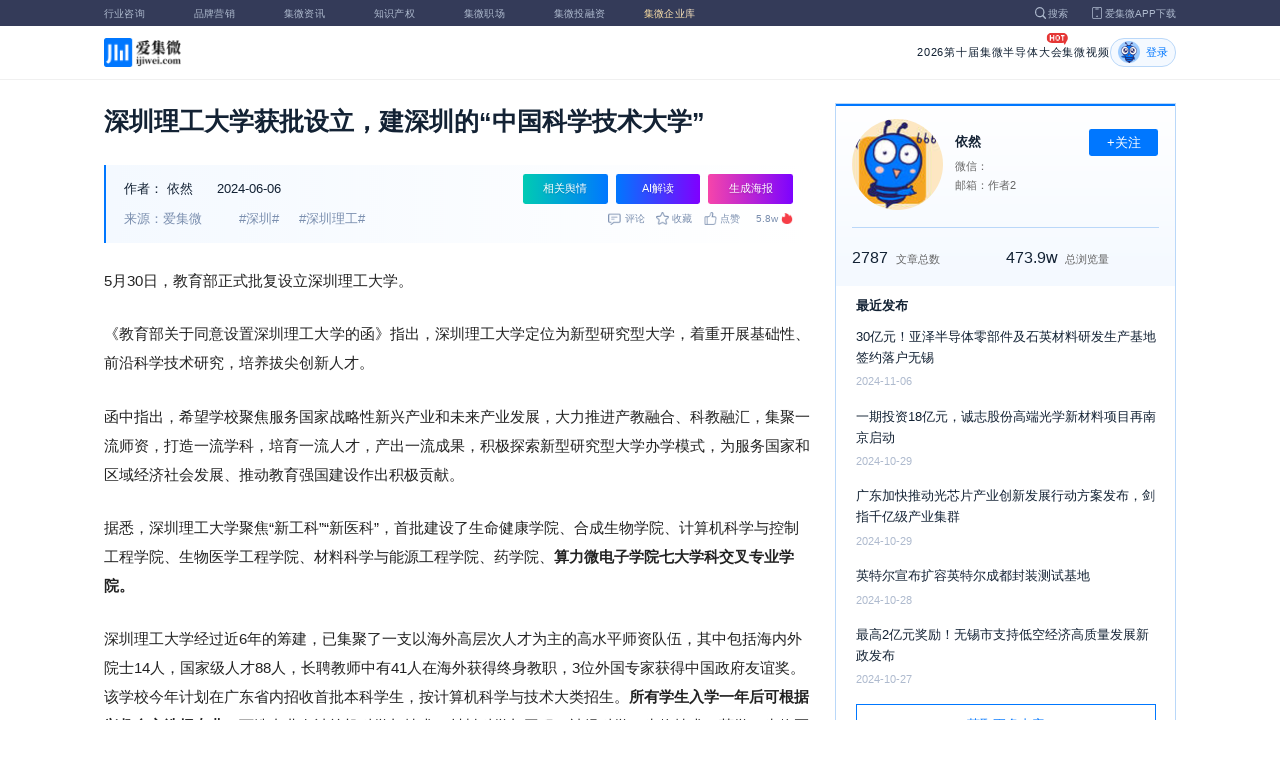

--- FILE ---
content_type: text/html; charset=utf-8
request_url: https://m.laoyaoba.com/n/906547
body_size: 9760
content:
<!DOCTYPE html>
<html>
  <head>
    <meta charset="utf-8" />
    <meta http-equiv="X-UA-Compatible" content="IE=edge,chrome=1" />
    <meta
      name="viewport"
      content="width=device-width, initial-scale=1, maximum-scale=1, user-scalable=no"
    />
    <!-- <meta http-equiv="Content-Security-Policy" content="upgrade-insecure-requests"> -->
    
    <meta name="baidu-site-verification" content="code-lsJi0ewBwW" />
    <link
      rel="shortcut icon"
      href="https://s.laoyaoba.com/favicon.ico"
      type="image/x-icon"
    />
    <link rel="icon" href="https://s.laoyaoba.com/favicon.ico" />
    <title>深圳理工大学获批设立，建深圳的“中国科学技术大学”</title>
    

          <link rel="stylesheet" href="/styles/mediaarticle.bf725.css" media="screen and (orientation: portrait)">
          <link rel="stylesheet" href="/styles/mediaarticle.bf725.css" media="screen and (orientation: landscape)">
        
<meta name="keywords" content="深圳理工,深圳" />
<meta name="description" content="5月30日，教育部正式批复设立深圳理工大学。《教育部关于同意设置深圳理工大学的函》指出，深圳理工大学定位为新型研究型大学，着重开展基础性、前沿科学技术研究，培养拔尖创新人才。樊建平近日表示，学校计划10年建成“深圳的‘中国科学技术大学’”，20年建成“中国的‘世界一流理工科大学’”。" />
<meta name="Baiduspider" content="noarchive" />
<link
	rel="stylesheet"
	href="https://cdn.ijiwei.com/element-ui/v2.14.0/theme-chalk/index.min.css"
/>
<link rel="stylesheet" href="https://cdn.ijiwei.com/KaTeX/katex.min.css" />

    <script src="https://cdn.ijiwei.com/jquery/3.6.0/jquery.min.js"></script>
  </head>

  <body style="-webkit-overflow-scrolling: touch">
      

          <link rel="stylesheet" href="/styles/headermax.b9348.css" media="screen and (orientation: portrait)">
          <link rel="stylesheet" href="/styles/headermax.b9348.css" media="screen and (orientation: landscape)">
        
 
<div id="header-root"></div>
 
<script>
	(function flexible(window, document) {
		function resetFontSize() {
			let size = 0;
			size = (document.documentElement.clientWidth / 1920) * 16;
			document.documentElement.style.fontSize = (size <= 14 ? 13 : size) + 'px';
		}

		resetFontSize();
		window.addEventListener('pageshow', resetFontSize);
		window.addEventListener('resize', resetFontSize);
	})(window, document);
</script>
<script src="https://cdn.ijiwei.com/axios/v0.27.2/axios.min.js"></script>
<script src="https://cdn.ijiwei.com/react/v18.2.0/react.production.min.js"></script>
<script src="https://cdn.ijiwei.com/react/v18.2.0/react-dom.production.min.js"></script>
<script src="/scripts/headermax.b9348.bundule.js"></script>

 
<main class="main">
	<article class="article flex-row-left">
		<div class="list-left">
			<h1 class="media-title">深圳理工大学获批设立，建深圳的“中国科学技术大学”</h1>
			<div class="media-info-bg">
				<div class="media-info flex-row-space">
					<div class="author-info flex-1">
						<span>作者：</span>
						<a
							href="/home/#/author?id=5186423"
							target="_blank"
							title="依然"
							class="author-item"
							>依然</a
						>
						
						<span class="published-time">
							2024-06-06
						</span>
					</div>
					<section class="operator-btn">
						
						<a
							class="opinion-button btn-style-1"
							name="opinion-entry"
							id="opinion-button"
							title="舆情跳转入口"
							href="/jwopinion?tagwords=%E6%B7%B1%E5%9C%B3"
							target="_blank"
						>
							相关舆情
						</a>
						
						<a
							class="media-info-ai-entry btn-style-1"
							name="ai-entry"
							title="AI解读"
							data-type="2"
							target="_blank"
						>
							AI解读
						</a>
						 
						<a
							class="media-info-article-poster btn-style-1"
							name="article-share-entry"
							id="generate-article-poster"
							title="生成海报"
							target="_blank"
						>
							生成海报
						</a>
						
					</section>
				</div>
				<div class="media-info flex-row-space">
					<div class="media-source">
						
						<span>来源：爱集微</span>
						  
						<span class="media-tag-item">#深圳#</span>
						
						<span class="media-tag-item">#深圳理工#</span>
						 
					</div>
					
					<div
						id="action-bar"
						class="flex-row-left media-info-num action-bar shrink-0"
					>
						
						<button class="button" name="comment" title="评论">
							<img src="https://s.laoyaoba.com/jiwei/web/mes-icon.png" alt="" />
							<span>评论</span>
						</button>
						
						<button class="button" name="collect" title="收藏">
							<img src="https://s.laoyaoba.com/jiwei/web/sc-icon.png" alt="" />
							<span>收藏</span>
						</button>
						<button class="button" name="like" title="点赞">
							<img src="https://s.laoyaoba.com/jiwei/web/zan-icon.png" alt="" />
							<span>点赞</span>
						</button>
					</div>
					
					<div class="hot flex-row-center author-read">
						<span class="hot-color">5.8w</span>
    <img class="node-list-look"  src="https://s.laoyaoba.com/node-media-hot.png" />
					</div>
				</div>
			</div>

			  
			<article class="media-article">
				   
				<div class="media-article-content">
					<p>5月30日，教育部正式批复设立深圳理工大学。</p><p style="text-align: justify">《教育部关于同意设置深圳理工大学的函》指出，深圳理工大学定位为新型研究型大学，着重开展基础性、前沿科学技术研究，培养拔尖创新人才。</p><p style="text-align: justify">函中指出，希望学校聚焦服务国家战略性新兴产业和未来产业发展，大力推进产教融合、科教融汇，集聚一流师资，打造一流学科，培育一流人才，产出一流成果，积极探索新型研究型大学办学模式，为服务国家和区域经济社会发展、推动教育强国建设作出积极贡献。</p><p>据悉，深圳理工大学聚焦“新工科”“新医科”，首批建设了生命健康学院、合成生物学院、计算机科学与控制工程学院、生物医学工程学院、材料科学与能源工程学院、药学院、<strong>算力微电子学院七大学科交叉专业学院。</strong></p><p><span>深圳理工大学经过近6年的筹建，已集聚了一支以海外高层次人才为主的高水平师资队伍，其中包括海内外院士14人，国家级人才88人，长聘教师中有41人在海外获得终身教职，3位外国专家获得中国政府友谊奖。该学校今年计划在广东省内招收首批本科学生，按计算机科学与技术大类招生。<strong>所有学生入学一年后可根据兴趣自主选择专业</strong>，可选专业有计算机科学与技术、材料科学与工程、神经科学、生物技术、药学、生物医学工程。</span></p><p>据深圳特区报报道，深圳理工大学筹备办主任、国际欧亚科学院院士、中国科学院深圳先进技术研究院创院院长樊建平近日表示，学校计划10年建成“深圳的‘中国科学技术大学’”，20年建成“中国的‘世界一流理工科大学’”。（校对/韩秀荣）</p><p></p>
				</div>
				  
				<!-- <div class="chat-entry" data-type="1">
					<div class="chat-toolbar">
						<button class="chat-toolbar-item" data-type="1">
							<i class="icon-article"></i>文章推荐
						</button>
						<button class="chat-toolbar-item" data-type="2">
							<i class="icon-summary"></i>智能摘要
						</button>
						<button class="chat-toolbar-item" data-type="3">
							<i class="icon-furtherread"></i>延伸阅读
						</button>
						<button class="chat-toolbar-item" data-type="4">
							<i class="icon-consult"></i>聊天咨询
						</button>
					</div>
				</div> -->
				
				<!-- <img
					id="cplib-ad-pc"
					class="w-full cursor-pointer"
					src="https://s.laoyaoba.com/cplib/cplib-ad-pc.jpg"
					onclick="window.open('/company')"
					data-dc-page_name="集微网资讯详情"
					data-dc-target="广告"
					data-dc-event="click"
					data-dcparams-title="企业洞察"
					data-dcparams-description="企业洞察"
					data-dcparams-position="PC/资讯详情页文章底-编号无"
					alt=""
				/> -->
				  
				<img
					id="vip-ad-pc"
					class="w-full cursor-pointer"
					src="https://s.laoyaoba.com/vip-ad-pc.jpg"
					onclick="window.open('/jwvip?source=zixunAd')"
					data-dc-page_name="集微网资讯详情"
					data-dc-target="广告"
					data-dc-event="click"
					data-dcparams-title="VIP"
					data-dcparams-description="VIP"
					data-dcparams-position="PC/资讯详情页文章底-编号无"
					alt=""
				/>

				  
			</article>

			<div class="media-info-bg flex-row-space">
				<div class="media-info flex-1">
					<div class="author-info">
						<span>责编：</span>
						<span>韩秀荣</span>
					</div>
					<div class="media-source">
						
						<span>来源：爱集微</span>
						  
						<span class="media-tag-item">#深圳#</span>
						
						<span class="media-tag-item">#深圳理工#</span>
						 
					</div>
				</div>
				<div id="action-button" class="flex-row-left author-info-btn">
					<button
						class="rounded-button flex-row-center"
						name="collect"
						alt="收藏"
					>
						<img
							class="icon-collect"
							src="https://s.laoyaoba.com/jiwei/web/sc-blue-icon.png"
							alt=""
						/><span>收藏</span>
					</button>
					<button class="rounded-button flex-row-center" name="like" alt="点赞">
						<img
							class="icon-like"
							src="https://s.laoyaoba.com/jiwei/web/zan-blue-icon.png"
							alt=""
						/><span>点赞</span>
					</button>
				</div>
			</div>
			
			<div class="share-bar">
				<span>分享至：</span>
				<button id="wxshare" class="wxshare item">
					<img
						class="wx"
						src="https://s.laoyaoba.com/jiwei/web/node-media-article-wx.png"
						alt
					/>

					<div class="share-plane-box">
						<div class="share-plane" id="wxshareplane">
							<p>微信扫一扫分享</p>
							<div id="article-qrcode" class="qrcode"></div>
						</div>
					</div>
				</button>
				<button id="wbshare" class="item">
					<img
						class="wb"
						src="https://s.laoyaoba.com/jiwei/web/node-media-article-wb.png"
						alt
					/>
				</button>
				<button id="qqshare" class="item">
					<img
						class="qq"
						src="https://s.laoyaoba.com/jiwei/web/node-media-article-qq.png"
						alt
					/>
				</button>
				<button id="inshare" class="item">
					<img
						class="in"
						src="https://s.laoyaoba.com/jiwei/web/node-media-article-in.png"
						alt
					/>
				</button>
			</div>
			

			<div class="media-text-end">
				<div>THE END</div>
				
				<p>*此内容为集微网原创，著作权归集微网所有，爱集微，爱原创</p>
				
			</div>
			<!-- 相关推荐 -->
			
			<div class="recommend">
				<h5 class="section-title">相关推荐</h5>
				<ul class="flex-row-left list">
					
					<li>
						<a href="/n/971787" target="_blank">
							<div class="img-box img-hover-scale">
								<img
									src="http://s.laoyaoba.com/jwImg/1183841322042.5752.jpg?insert-from=gallery"
									onerror="onerror=null;src='https://s.laoyaoba.com/node-def_bg.png'"
									alt=""
								/>
							</div>
							<p class="ell_two title">
								深圳“十五五”规划建议：扩大集成电路产业优势
							</p>
						</a>
					</li>
					
					<li>
						<a href="/n/970464" target="_blank">
							<div class="img-box img-hover-scale">
								<img
									src="http://s.laoyaoba.com/bianjifagao2024/6d9dbbc96999631273a96234883f32a9/400dd153f1eb8f8a9d0ad042ed056f6c.png?insert-from=article"
									onerror="onerror=null;src='https://s.laoyaoba.com/node-def_bg.png'"
									alt=""
								/>
							</div>
							<p class="ell_two title">
								高通连续六年获评深圳“双优外资企业”，加码5G与终端侧AI布局
							</p>
						</a>
					</li>
					
					<li>
						<a href="/n/963208" target="_blank">
							<div class="img-box img-hover-scale">
								<img
									src="http://s.laoyaoba.com/jwImg/1147594879582.9348.jpg"
									onerror="onerror=null;src='https://s.laoyaoba.com/node-def_bg.png'"
									alt=""
								/>
							</div>
							<p class="ell_two title">
								深圳发布新政，支持IC、AI等龙头公司开展并购重组
							</p>
						</a>
					</li>
					
					<li>
						<a href="/n/961635" target="_blank">
							<div class="img-box img-hover-scale">
								<img
									src="http://s.laoyaoba.com/jwImg/1232680224989.9993.jpg?insert-from=gallery"
									onerror="onerror=null;src='https://s.laoyaoba.com/node-def_bg.png'"
									alt=""
								/>
							</div>
							<p class="ell_two title">
								半导体扶持四重奏！深圳第二批战新产业资金申报启动
							</p>
						</a>
					</li>
					
					<li>
						<a href="/n/961586" target="_blank">
							<div class="img-box img-hover-scale">
								<img
									src="http://s.laoyaoba.com/jwImg/94193402088.74025.jpg?insert-from=gallery"
									onerror="onerror=null;src='https://s.laoyaoba.com/node-def_bg.png'"
									alt=""
								/>
							</div>
							<p class="ell_two title">
								深圳市发改委主任：新凯来将在湾芯展带来“惊喜”
							</p>
						</a>
					</li>
					
					<li>
						<a href="/n/961584" target="_blank">
							<div class="img-box img-hover-scale">
								<img
									src="http://s.laoyaoba.com/jwImg/1250798282718.7969.jpg?insert-from=gallery"
									onerror="onerror=null;src='https://s.laoyaoba.com/node-def_bg.png'"
									alt=""
								/>
							</div>
							<p class="ell_two title">
								深圳：半导体与集成电路产业生态持续优化
							</p>
						</a>
					</li>
					
				</ul>
			</div>
			
			<!-- end 相关推荐 -->
			<!-- 评论 -->
			
			<section id="comment" class="remark">
				<div id="mediacomment"></div>
			</section>
			
			<!-- end 评论 -->
		</div>

		<div class="list-right">
			<!-- 作者信息 user_info -->
			<section class="author">
				<div class="author-head">
					<button
						id="btn-follow"
						data-id="5186423"
						data-follow="2"
						class="btn-follow "
					>
						+关注
					</button>
					<div class="flex-row-left">
						<img
							class="head-img"
							src="http://s.laoyaoba.com/jwImg/advertItem/2019/12/04/15754471518624.jpg?imageView2/2/w/90/h/90"
							onerror="onerror=null;src='https://s.laoyaoba.com/node-def_head.png'"
							alt
						/>
						<div class="head-text flex-column-center">
							<div class="name">依然</div>
							<p>微信：</p>
							<p>邮箱：作者2</p>
						</div>
					</div>
					<p class="head-intro"></p>
					<hr class="divider" />
					<div class="head-num">
						<div class="head-num-item">
							<span class="num"
								>2787</span
							><span class="label">文章总数</span>
						</div>
						<div class="head-num-item">
							<span class="num"
								>473.9w</span
							><span class="label">总浏览量</span>
						</div>
					</div>
				</div>
				<div class="head-list">
					<div class="head-list-title">最近发布</div>
					<ul class="hot-list">
						
						<li class="noline">
							<a href="/n/922122" target="_blank">
								<p class="text-hover ell_two">
									30亿元！亚泽半导体零部件及石英材料研发生产基地签约落户无锡
								</p>
								<p class="time">2024-11-06</p>
							</a>
						</li>
						
						<li class="noline">
							<a href="/n/921105" target="_blank">
								<p class="text-hover ell_two">
									一期投资18亿元，诚志股份高端光学新材料项目再南京启动
								</p>
								<p class="time">2024-10-29</p>
							</a>
						</li>
						
						<li class="noline">
							<a href="/n/921093" target="_blank">
								<p class="text-hover ell_two">
									广东加快推动光芯片产业创新发展行动方案发布，剑指千亿级产业集群
								</p>
								<p class="time">2024-10-29</p>
							</a>
						</li>
						
						<li class="noline">
							<a href="/n/920882" target="_blank">
								<p class="text-hover ell_two">
									英特尔宣布扩容英特尔成都封装测试基地
								</p>
								<p class="time">2024-10-28</p>
							</a>
						</li>
						
						<li class="noline">
							<a href="/n/920840" target="_blank">
								<p class="text-hover ell_two">
									最高2亿元奖励！无锡市支持低空经济高质量发展新政发布
								</p>
								<p class="time">2024-10-27</p>
							</a>
						</li>
						
					</ul>
					<a href="/home/#/author?id=5186423" target="_blank">
						<button class="head-button-more">获取更多内容</button>
					</a>
				</div>
			</section>
			<!-- 热门文章 最新资讯 -->
			<section class="hot mt40">
				<div class="flex-row-space h5-titlebg">
					<h5 class="modular-title">最新资讯</h5>
				</div>
				<ul class="hot-list">
					
					<li>
						<a href="/n/976830" target="_blank">
							<p class="text-hover ell_two">
								中国机器人霸主三封春晚 宇树去年出货逾5500台 狠甩预测三成
							</p>
							<p class="time">7分钟前</p>
						</a>
					</li>
					
					<li>
						<a href="/n/976841" target="_blank">
							<p class="text-hover ell_two">
								中国最大EEPROM供应商聚辰股份正式递表港交所
							</p>
							<p class="time">12分钟前</p>
						</a>
					</li>
					
					<li>
						<a href="/n/976840" target="_blank">
							<p class="text-hover ell_two">
								工业智能体：发展机遇与破局之道
							</p>
							<p class="time">15分钟前</p>
						</a>
					</li>
					
					<li>
						<a href="/n/976838" target="_blank">
							<p class="text-hover ell_two">
								为旌校企联培工作再获高校认可
							</p>
							<p class="time">15分钟前</p>
						</a>
					</li>
					
					<li>
						<a href="/n/976837" target="_blank">
							<p class="text-hover ell_two">
								双奖加冕！佰维存储 Mini SSD 斩获 TWICE 2026 PICKS AWARDS winner 与 AVRONAMOST INNOVATIVE
							</p>
							<p class="time">18分钟前</p>
						</a>
					</li>
					
					<li>
						<a href="/n/976835" target="_blank">
							<p class="text-hover ell_two">
								着力提升算力治理效能
							</p>
							<p class="time">19分钟前</p>
						</a>
					</li>
					
				</ul>
			</section>
			<!-- 广告 -->
			<section class="ad mt40">
				<div id="apply"></div>
			</section>
		</div>
	</article>
</main>



<div id="pdf-shadow" class="pdf-shadow">
	<img
		class="pdf-close"
		src="https://s.laoyaoba.com/jiweiwang/x.png"
		alt="关闭"
	/>
	<div id="pdf-container" class="pdf-container">
		<img
			class="loading"
			src="https://s.laoyaoba.com/jiweiwang/loading.png"
			alt="加载"
		/>
		<p>PDF 加载中...</p>
	</div>
</div>
<div id="react-root" style="z-index: 9999; overflow-y: auto"></div>
<script src="https://cdn.ijiwei.com/qrcode/qrcode.min.js"></script>
<script src="https://cdn.ijiwei.com/pdfobject/v2.2.7/pdfobject.min.js"></script>
<script src="https://cdn.ijiwei.com/react/v18.2.0/react.production.min.js"></script>
<script src="https://cdn.ijiwei.com/react/v18.2.0/react-dom.production.min.js"></script>

<script>
	var webname = 'Chrome';
	var NODE_ENV = 'production';
	var news_id_swig = '906547';

	var simpledata = {"is_comment":0,"is_liked":0,"is_follow":2,"is_lock":false,"detail_list":[""],"news_id":906547,"view_num":58487,"like_num":0,"collect_num":0,"comment_num":0};
	var article_data = {"news_id":906547,"category_id":423,"sub_category_id":0,"user_id":5186423,"author2":0,"promulgator_id":999999999,"source_author":5180889,"news_type":1,"news_title":"深圳理工大学获批设立，建深圳的“中国科学技术大学”","subtitle":"深圳理工大学获批设立，建深圳的“中国科学技术大学”","intro":"5月30日，教育部正式批复设立深圳理工大学。《教育部关于同意设置深圳理工大学的函》指出，深圳理工大学定位为新型研究型大学，着重开展基础性、前沿科学技术研究，培养拔尖创新人才。樊建平近日表示，学校计划10年建成“深圳的‘中国科学技术大学’”，20年建成“中国的‘世界一流理工科大学’”。","published_time":"20240606134950","last_comment_time":0,"view_num":58486,"like_num":0,"unlike_num":0,"comment_num":0,"collect_num":0,"news_top":0,"news_essence":2,"allow_comment":1,"cover":"http://s.laoyaoba.com/jwImg/503809630740.1438.jpg?imageView2/2/w/900","status":5,"update_time":"20260121220344","create_time":"20240606134950","news_source":1,"reprint_source":"","real_source":"","name_source":"中国科学报","info_source":"","is_extra_link":0,"extra_link":"","search_tags":"深圳理工,深圳","published_id":5193140,"micro_time":171765299054740830,"refresh_time":171765299092863400,"is_rss":1,"is_wx":1,"is_project":0,"project_id":0,"project_category_id":0,"video_info":null,"has_tts":0,"show_audio":0,"audio_info":null,"is_vip":0,"vip_view_num":6714,"language_type":1,"seo_intro":"5月30日，教育部正式批复设立深圳理工大学。《教育部关于同意设置深圳理工大学的函》指出，深圳理工大学定位为新型研究型大学，着重开展基础性、前沿科学技术研究，培养拔尖创新人才。樊建平近日表示，学校计划10年建成“深圳的‘中国科学技术大学’”，20年建成“中国的‘世界一流理工科大学’”。","seo_keywords":"深圳理工,深圳","show_author":0,"price":0,"is_focus":0,"focus_time":0,"category_top":0,"subcategory_top":0,"tag_list":[{"id":1457651,"tag_name":"深圳"},{"id":1506392,"tag_name":"深圳理工"}],"category_list":[{"category_id":423,"category_name":"学研"}],"category_name":"学研","news_images":{"news_id":906547,"attachment_content":"[]"},"copyright":"*此内容为集微网原创，著作权归集微网所有，爱集微，爱原创","detail_list":["<p>5月30日，教育部正式批复设立深圳理工大学。</p><p style=\"text-align: justify\">《教育部关于同意设置深圳理工大学的函》指出，深圳理工大学定位为新型研究型大学，着重开展基础性、前沿科学技术研究，培养拔尖创新人才。</p><p style=\"text-align: justify\">函中指出，希望学校聚焦服务国家战略性新兴产业和未来产业发展，大力推进产教融合、科教融汇，集聚一流师资，打造一流学科，培育一流人才，产出一流成果，积极探索新型研究型大学办学模式，为服务国家和区域经济社会发展、推动教育强国建设作出积极贡献。</p><p>据悉，深圳理工大学聚焦“新工科”“新医科”，首批建设了生命健康学院、合成生物学院、计算机科学与控制工程学院、生物医学工程学院、材料科学与能源工程学院、药学院、<strong>算力微电子学院七大学科交叉专业学院。</strong></p><p><span>深圳理工大学经过近6年的筹建，已集聚了一支以海外高层次人才为主的高水平师资队伍，其中包括海内外院士14人，国家级人才88人，长聘教师中有41人在海外获得终身教职，3位外国专家获得中国政府友谊奖。该学校今年计划在广东省内招收首批本科学生，按计算机科学与技术大类招生。<strong>所有学生入学一年后可根据兴趣自主选择专业</strong>，可选专业有计算机科学与技术、材料科学与工程、神经科学、生物技术、药学、生物医学工程。</span></p><p>据深圳特区报报道，深圳理工大学筹备办主任、国际欧亚科学院院士、中国科学院深圳先进技术研究院创院院长樊建平近日表示，学校计划10年建成“深圳的‘中国科学技术大学’”，20年建成“中国的‘世界一流理工科大学’”。（校对/韩秀荣）</p><p></p>"],"is_wx_follow":1,"wx_info":{"app_id":"wx5ce45ed870499c32","wechat_id":"gh_ac1555ec79c8","path":"pages/serviceaccount/code"},"is_lock":true,"user_is_vip":false,"user_exists_vip":true,"user_is_login":0,"pdf_info":{"pdf_name":""},"project_info":{},"special_list":[],"special_config":{},"total_view_num":0,"project_category_list":[],"is_follow":2,"is_comment":0,"user_info":{"user_name":"依然","user_id":5186423,"avatar":"http://s.laoyaoba.com/jwImg/advertItem/2019/12/04/15754471518624.jpg?imageView2/2/w/90/h/90","intro":"","email":"作者2","weixin":"","is_follow":2,"view_total":4739671,"news_total":2787},"published_info":{"nickname":"韩秀荣","id":5193140,"avatar":"http://s.laoyaoba.com/jwImg/avatar/2020/07/06/1594007584285820200706115258?imageView2/2/w/90/h/90","intro":"关注半导体设计、制造、封测等领域的产业动向及政策趋势。"},"promulgator_info":{"avatar":""},"detail_length":609,"author2_info":{},"is_liked":0,"unique_code":"260127824907902847","is_buy":false,"share_url":"https://www.laoyaoba.com/html/share/news?source=pc&news_id=906547","is_share":true,"is_attention":2,"is_stock":0};

	var user_info = {"user_name":"依然","user_id":5186423,"avatar":"http://s.laoyaoba.com/jwImg/advertItem/2019/12/04/15754471518624.jpg?imageView2/2/w/90/h/90","intro":"","email":"作者2","weixin":"","is_follow":2,"view_total":4739671,"news_total":2787};
	var token = '';
	var is_vip_news = 0;

	/**
	 * IE图片问题
	 */
	function IEVersion() {
		var userAgent = navigator.userAgent; //取得浏览器的userAgent字符串
		var isIE =
			userAgent.indexOf('compatible') > -1 && userAgent.indexOf('MSIE') > -1; //判断是否IE<11浏览器
		var isIE11 =
			userAgent.indexOf('Trident') > -1 && userAgent.indexOf('rv:11.0') > -1;
		if (isIE) {
			var reIE = new RegExp('MSIE (\\d+\\.\\d+);');
			reIE.test(userAgent);
			var fIEVersion = parseFloat(RegExp['$1']);
			if (fIEVersion == 7) {
				return 7;
			} else if (fIEVersion == 8) {
				return 8;
			} else if (fIEVersion == 9) {
				return 9;
			} else if (fIEVersion == 10) {
				return 10;
			} else {
				return 6; //IE版本<=7
			}
		} else if (isIE11) {
			return 11; //IE11
		} else {
			return -1; //不是ie浏览器
		}
	}
	function IEImage() {
		try {
			if (IEVersion() != -1) {
				var article = document.querySelector('.media-article');
				var p = article.getElementsByTagName('p');
				var img = article.getElementsByTagName('img');
				for (var i = 0; i < img.length; i++) {
					img[i].style.maxWidth = article.offsetWidth + 'px';
				}
			}
		} catch (e) {}
	}
	IEImage();
</script>
  
<footer>

 
<div class="footer">
  <section class="top">
    <div class="top-left">
      <a class="top-left-logo" href="/">
        <img src="https://s.laoyaoba.com/node-header-logo1.png" alt="集微logo" />
      </a>
      <!-- <a class="top-left-logo2" href="/">
        <img src="https://s.laoyaoba.com/node-header-logo2.png" alt="集微logo" />
      </a> -->

      <div>
        <a href="/" target="_blank">网站首页</a>
        <a href="/n/729927" target="_blank">版权声明</a>
        <!-- <a href="https://www.laoyaoba.com/html/jiade/jiade" target="_blank">嘉勤官网</a> -->
        <a href="/workplace/#/" target="_blank">集微招聘</a>
        <a href="/n/683318" target="_blank">联系我们</a>
        <a href="/map" target="_blank">网站地图</a>
        <a href="/n/683317" target="_blank">关于我们</a>
        <a href="https://www.laoyaoba.com/static/view/business.html" target="_blank">商务合作</a>
        <a href="https://www.laoyaoba.com/api/rss/hbb" target="_blank">rss订阅</a>
      </div>
    </div>
    <div class="top-right">
      <div class="top-right-info">
        <div>
          <p>联系电话：</p>
          <p>0592-6892326</p>
        </div>
        <div>
          <p>新闻投稿：</p>
          <p>laoyaoba@gmail.com</p>
        </div>
        <div>
          <p>商务合作：</p>
          <p>chenhao@ijiwei.com</p>
        </div>
        <div>
          <p>问题反馈：</p>
          <p>1574400753 (QQ)</p>
        </div>
      </div>
      <div class="top-right-code">
        <div>
          <img
            src="https://s.laoyaoba.com/node-code-wx.png"
            alt="集微官方微信"
          />
          <p>官方微信</p>
        </div>
        <div>
          <img
            src="https://s.laoyaoba.com/node-code-wb.png"
            alt="集微官方微博"
          />
          <p>官方微博</p>
        </div>
        <div>
          <img src="https://s.laoyaoba.com/node-code-app.png" alt="集微app" />
          <p>APP下载</p>
        </div>
      </div>
    </div>

    </section>
    <!-- <ul class="center">
      <p>友情链接：</p>
      <li>
        <p><a href="https://tech.ifeng.com/" target="_blank">凤凰科技</a></p>
      </li>
      <li>
        <p><a href="https://www.leiphone.com/" target="_blank">雷锋网</a></p>
      </li>
      <li>
        <p>
          <a href="https://www.cls.cn/depth?id=1111" target="_blank">财联社</a>
        </p>
      </li>
      <li>
        <p>
          <a href="http://www.eepw.com.cn/" target="_blank">电子产品世界</a>
        </p>
      </li>
      <li>
        <p><a href="https://www.eefocus.com/" target="_blank">与非网</a></p>
      </li>
    </ul> -->
  </article>
  <section class="bottom">
    <p>
      Copyright 2007-2023©<span id="tt"></span>.com™Inc.All rights reserved |
      <a href="https://beian.miit.gov.cn/#/Integrated/index" target="_blank"
        >闽ICP备17032949号</a
      ><span id="ts"></span>
    </p>
    <div>
      <img src="https://s.laoyaoba.com/node-footer-security.png" alt />
      <a
        href="http://www.beian.gov.cn/portal/registerSystemInfo?recordcode=35020502000344"
        target="_blank"
        >闽公网安备 35020502000344号</a
      >
    </div>
  </section>
  <script>
    if (RegExp(/jiweinet/).test(window.location.href)) {
      document.getElementById('ts').innerHTML = '-1';
      document.getElementById('tt').innerHTML = 'JiWeiNet';
    } else if (RegExp(/laoyaoba/).test(window.location.href)) {
      document.getElementById('ts').innerHTML = '';
      document.getElementById('tt').innerHTML = 'IJiWei';
    } else if (RegExp(/ijiwei/).test(window.location.href)) {
      document.getElementById('ts').innerHTML = '-3';
      document.getElementById('tt').innerHTML = 'IJiWei';
    } else {
      document.getElementById('ts').innerHTML = '';
      document.getElementById('tt').innerHTML = 'IJiWei';
    }
  </script>
</div>
 
<script src="/scripts/footer.919a3.bundule.js"></script>

</footer>
 
<script src="https://cdn.ijiwei.com/vue/v2.6.9/vue.min.js"></script>
<script src="https://cdn.ijiwei.com/axios/v0.27.2/axios.min.js"></script>
<script src="https://cdn.ijiwei.com/element-ui/v2.14.0/index.min.js"></script>
<script src="https://static.ijiwei.com/static/js/md5.js"></script>

<script>
	let cover_swig = 'http://s.laoyaoba.com/jwImg/503809630740.1438.jpg?imageView2/2/w/900';
	let news_title_swig = '深圳理工大学获批设立，建深圳的“中国科学技术大学”';
	let intro_swig = '5月30日，教育部正式批复设立深圳理工大学。《教育部关于同意设置深圳理工大学的函》指出，深圳理工大学定位为新型研究型大学，着重开展基础性、前沿科学技术研究，培养拔尖创新人才。樊建平近日表示，学校计划10年建成“深圳的‘中国科学技术大学’”，20年建成“中国的‘世界一流理工科大学’”。';
	let like_num_swig = '0';
	let collect_num_swig = '0';
	let allow_comment_swig = '1';
	// window.onload = function () {
	//   if (/windows phone|iphone|android/gi.test(window.navigator.userAgent)) {
	//     window.location.href =
	//       window.location.origin +
	//       `/html/share/news?source=h5&news_id=906547`;
	//   }
	// };
</script>


<script>
	const tailWindStyle = '/styles/tailwindcss.d36c4.css';
</script>

<script src="/scripts/mediaarticle.bf725.bundule.js"></script><script src="/scripts/tailwindcss.d36c4.bundule.js"></script>

<script id="laoyaoba">
	(function () {
		var hm = document.createElement('script');
		hm.src = 'https://hm.baidu.com/hm.js?7a320689f49c65329a61fd46277563ee';
		var s = document.getElementById('laoyaoba');
		s.parentNode.insertBefore(hm, s);
	})();
</script>
<script id="ijiwei">
	(function () {
		var hm = document.createElement('script');
		hm.src = 'https://hm.baidu.com/hm.js?e5f8162d3d8e9cb33d12d6b5d557fa3a';
		var s = document.getElementById('ijiwei');
		s.parentNode.insertBefore(hm, s);
	})();
</script>

  </body>
</html>
